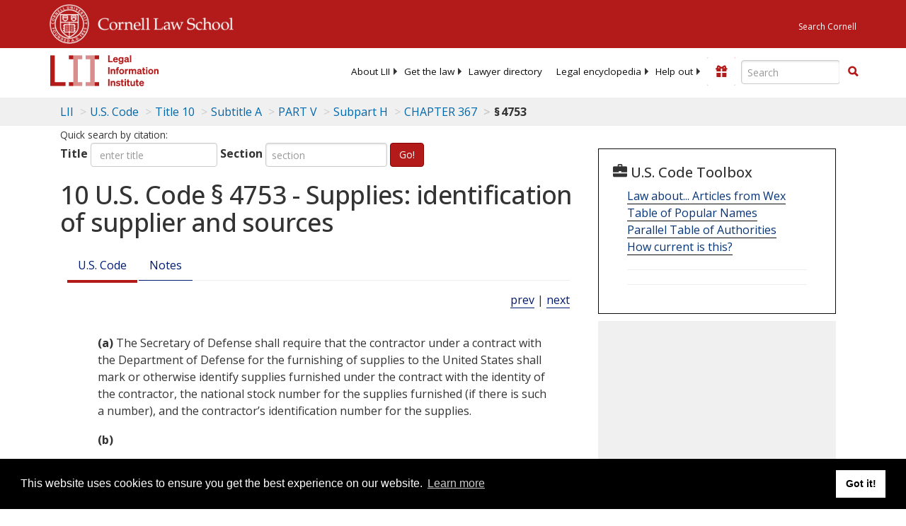

--- FILE ---
content_type: text/html; charset=utf-8
request_url: https://www.law.cornell.edu/uscode/text/10/4753
body_size: 10583
content:
<!DOCTYPE html>
<html lang="en">

<head>
	<!-- Global site tag (gtag.js) - Google Analytics -->
	<script async src="https://www.googletagmanager.com/gtag/js?id=UA-1734385-15"></script>
	<script>
		window.dataLayer = window.dataLayer || [];
		function gtag() { dataLayer.push(arguments); }
		gtag('js', new Date());

		gtag('config', 'UA-1734385-15');
	</script>
	<!-- Google tag (gtag.js) -->
	<script async src="https://www.googletagmanager.com/gtag/js?id=G-PDVVHXRDE6"></script>
	<script>
		window.dataLayer = window.dataLayer || [];
		function gtag() { dataLayer.push(arguments); }
		gtag('js', new Date());

		gtag('config', 'G-PDVVHXRDE6');
	</script>

	<meta charset="utf-8" />
	<meta name="version" content="v10.20.1" />
	<meta name="viewport" content="width=device-width, initial-scale=1.0">
	<link rel="shortcut icon" href="https://www.law.cornell.edu/sites/www.law.cornell.edu/files/favicon_0.ico"
		type="image/vnd.microsoft.icon" />
	<link rel="canonical" href="https://www.law.cornell.edu/uscode/text/10/4753">

	<meta property="og:site_name" content="LII / Legal Information Institute" />
	<meta property="og:type" content="website" />
	<meta property="og:url" content="https://www.law.cornell.edu/uscode/text/10/4753" />
	<meta property="og:title" content="10 U.S. Code &sect; 4753 - Supplies: identification of supplier and sources" />
	<meta property="og:image" content="https://www.law.cornell.edu/images/liibracketlogo.gif" />
	
	<meta name="twitter:card" content="US Code - Title 10 > Subtitle A > PART V > Subpart H > CHAPTER 367 > § 4753" />
	<meta name="twitter:site" content="@LIICornell" />
	<meta name="twitter:url" content="https://www.law.cornell.edu/uscode/text/10/4753" />
	<meta name="twitter:title" content="10 U.S. Code &sect; 4753 - Supplies: identification of supplier and sources" />
	<meta name="twitter:image" content="https://www.law.cornell.edu/images/liibracketlogo.gif" />
	<meta name="dcterms.title" content="10 U.S. Code &sect; 4753 - Supplies: identification of supplier and sources" />


	<title>10 U.S. Code &sect; 4753 - Supplies: identification of supplier and sources | U.S. Code | US Law | LII / Legal Information Institute</title>
	

	<!-- schema.org metadata -->
	<script type="application/ld+json">
		{"@context": "http://schema.org", "@graph": [{"@type": "BreadcrumbList", "itemListElement": [{"@type": "ListItem", "position": 1, "item": {"@id": "https://www.law.cornell.edu", "name": "LII"}}, {"@type": "ListItem", "position": 2, "item": {"@id": "https://www.law.cornell.edu/uscode/text", "name": "U.S. Code"}}, {"@type": "ListItem", "position": 3, "item": {"@id": "https://www.law.cornell.edu/uscode/text/10", "name": "Title 10"}}, {"@type": "ListItem", "position": 4, "item": {"@id": "https://www.law.cornell.edu/uscode/text/10/subtitle-A", "name": "Subtitle A"}}, {"@type": "ListItem", "position": 5, "item": {"@id": "https://www.law.cornell.edu/uscode/text/10/subtitle-A/part-V", "name": "PART V"}}, {"@type": "ListItem", "position": 6, "item": {"@id": "https://www.law.cornell.edu/uscode/text/10/subtitle-A/part-V/subpart-H", "name": "Subpart H"}}, {"@type": "ListItem", "position": 7, "item": {"@id": "https://www.law.cornell.edu/uscode/text/10/subtitle-A/part-V/subpart-H/chapter-367", "name": "CHAPTER 367"}}, {"@type": "ListItem", "position": 8, "item": {"@id": "https://www.law.cornell.edu/uscode/text/10/4753", "name": "\u00a7\u202f4753"}}]}, {"@type": "WebSite", "url": "https://www.law.cornell.edu/uscode/text/10/4753", "name": "\u00a7\u202f4753", "author": {"@type": "Organization", "name": "Office of the Law Revision Counsel", "url": "http://uscode.house.gov/about_office.xhtml"}, "description": "US Code - Title 10 > Subtitle A > PART V > Subpart H > CHAPTER 367 > \u00a7\u202f4753", "publisher": {"@type": "Organization", "name": "LII / Legal Information Institute", "url": "https://www.law.cornell.edu"}}]}
	</script>
	<!-- /schema.org -->

	<!-- API url -->
	<script>
		SEARCH_URL = 'https://api.law.cornell.edu/lii/search';
	</script>

	<script src="/js/jquery-3.6.1.min.js"></script>
	<script src="/js/js.cookie.min.js"></script>
	<script src="/js/bootstrap.min.js"></script>
	<link rel="stylesheet" href="/fonts/open-sans.css">

	
	<link rel="stylesheet" type="text/css" href="/staticsite_styles/lii_stylenator_v48.min.css" />
	 

	

	<!-- include adcode -->
	<script type='text/javascript'>
		!function (a) { var b = /iPhone/i, c = /iPod/i, d = /iPad/i, e = /(?=.*\bAndroid\b)(?=.*\bMobile\b)/i, f = /Android/i, g = /(?=.*\bAndroid\b)(?=.*\bSD4930UR\b)/i, h = /(?=.*\bAndroid\b)(?=.*\b(?:KFOT|KFTT|KFJWI|KFJWA|KFSOWI|KFTHWI|KFTHWA|KFAPWI|KFAPWA|KFARWI|KFASWI|KFSAWI|KFSAWA)\b)/i, i = /IEMobile/i, j = /(?=.*\bWindows\b)(?=.*\bARM\b)/i, k = /BlackBerry/i, l = /BB10/i, m = /Opera Mini/i, n = /(CriOS|Chrome)(?=.*\bMobile\b)/i, o = /(?=.*\bFirefox\b)(?=.*\bMobile\b)/i, p = new RegExp('(?:Nexus 7|BNTV250|Kindle Fire|Silk|GT-P1000)', 'i'), q = function (a, b) { return a.test(b) }, r = function (a) { var r = a || navigator.userAgent, s = r.split('[FBAN'); return 'undefined' != typeof s[1] && (r = s[0]), s = r.split('Twitter'), 'undefined' != typeof s[1] && (r = s[0]), this.apple = { phone: q(b, r), ipod: q(c, r), tablet: !q(b, r) && q(d, r), device: q(b, r) || q(c, r) || q(d, r) }, this.amazon = { phone: q(g, r), tablet: !q(g, r) && q(h, r), device: q(g, r) || q(h, r) }, this.android = { phone: q(g, r) || q(e, r), tablet: !q(g, r) && !q(e, r) && (q(h, r) || q(f, r)), device: q(g, r) || q(h, r) || q(e, r) || q(f, r) }, this.windows = { phone: q(i, r), tablet: q(j, r), device: q(i, r) || q(j, r) }, this.other = { blackberry: q(k, r), blackberry10: q(l, r), opera: q(m, r), firefox: q(o, r), chrome: q(n, r), device: q(k, r) || q(l, r) || q(m, r) || q(o, r) || q(n, r) }, this.seven_inch = q(p, r), this.any = this.apple.device || this.android.device || this.windows.device || this.other.device || this.seven_inch, this.phone = this.apple.phone || this.android.phone || this.windows.phone, this.tablet = this.apple.tablet || this.android.tablet || this.windows.tablet, 'undefined' == typeof window ? this : void 0 }, s = function () { var a = new r; return a.Class = r, a }; 'undefined' != typeof module && module.exports && 'undefined' == typeof window ? module.exports = r : 'undefined' != typeof module && module.exports && 'undefined' != typeof window ? module.exports = s() : 'function' == typeof define && define.amd ? define('isMobile', [], a.isMobile = s()) : a.isMobile = s() }(this);
	</script>

	<!-- mobile: vignettes and page-level -->
	<script async src='//pagead2.googlesyndication.com/pagead/js/adsbygoogle.js'>
	</script>
	<script>
		(adsbygoogle = window.adsbygoogle || []).push({
			google_ad_client: 'ca-pub-6351434937294517',
			enable_page_level_ads: true,

		});
	</script>

	<!-- adsense -->
	<script type='text/javascript'>
		var googletag = googletag || {};
		googletag.cmd = googletag.cmd || [];
		(function () {
			var gads = document.createElement('script');
			gads.async = true;
			gads.type = 'text/javascript';
			var useSSL = 'https:' == document.location.protocol;
			gads.src = (useSSL ? 'https:' : 'http:') +
				'//www.googletagservices.com/tag/js/gpt.js';
			var node = document.getElementsByTagName('script')[0];
			node.parentNode.insertBefore(gads, node);
		})();
	</script>

	<script type='text/javascript'>
		function makeDefs() {
			var width = window.innerWidth || document.documentElement.clientWidth;
			if (width >= 1200) {
				var topsize = '[336,280]';
				var midsize = '[[1,1],[336,280]]';
				var bottomsize = '[[2,1],[728,90]]';
				var sponsorcaptionsize = '[[3,1],[336,15]]';
			}
			else if ((width >= 992) && (width < 1199)) {
				var topsize = '[336,280]';
				var midsize = '[[1,1],[336,280]]';
				var bottomsize = '[[2,1],[468,60]]';
				var sponsorcaptionsize = '[[3,1],[336,15]]';
			}
			else if ((width >= 768) && (width < 992)) {
				var topsize = '[300,250]';
				var midsize = '[[1,1],[300,250]]';
				var bottomsize = '[[2,1],[320,100],[320,50]]';
				var sponsorcaptionsize = '[[3,1],[300,15]]';
			}
			else if ((width >= 576) && (width < 768)) {
				var topsize = '[180,150]';
				var midsize = '[[1,1],[180,150]]';
				var bottomsize = '[[2,1],[320,100],[320,50]]';
				var sponsorcaptionsize = '[[3,1],[180,15]]';
			}
			else if ((width >= 360) && (width < 576)) {
				var topsize = '[336,280]';
				var midsize = '[[1,1],[336,280]]';
				var bottomsize = '[[2,1],[468,60]]';
				var sponsorcaptionsize = '[[3,1],[336,15]]';
			}
			else {
				var topsize = '[300,250]';
				var midsize = '[[1,1],[300,250]]';
				var bottomsize = '[[2,1],[300,250],[320,100],[320,50]]';
				var sponsorcaptionsize = '[[3,1],[300,15]]';
			}

			var topdefp1 = 'googletag.defineSlot(';
			var topdefp2 = "'/1519273/USC_ROC_TopRight_300x250', ".concat(topsize, ',');
			var topdef = topdefp1.concat(topdefp2, '\'', 'div-gpt-ad-top', '\'', ').addService(googletag.pubads());   ');

			var middefp1 = 'googletag.defineSlot(';
			var middefp2 = "'/1519273/USC_ROC_MidRight_300x250', ".concat(midsize, ',');
			var middef = middefp1.concat(middefp2, '\'', 'div-gpt-ad-middle', '\'', ').addService(googletag.pubads());   ');

			var bottomdefp1 = 'googletag.defineSlot(';
			var bottomdefp2 = "'/1519273/USC_ROC_Footer_728x90', ".concat(bottomsize, ',');
			var bottomdef = bottomdefp1.concat(bottomdefp2, '\'', 'div-gpt-ad-bottom', '\'', ').addService(googletag.pubads());   ');

			var sponsorcaptiondefp1 = 'googletag.defineSlot(';
			var sponsorcaptiondefp2 = "'/1519273/USC_ROC_SponsorCaption', ".concat(sponsorcaptionsize, ',');
			var sponsorcaptiondef = sponsorcaptiondefp1.concat(sponsorcaptiondefp2, '\'', 'div-gpt-ad-sponsorcaption', '\'', ').addService(googletag.pubads());   ');

			var defs = topdef + middef + bottomdef + sponsorcaptiondef
			return defs;

		};



		googletag.cmd.push(function () {
			{
				mydefs = makeDefs();
				eval(mydefs);
			};

			googletag.pubads().enableSingleRequest();
			googletag.enableServices();
		});
			//-->
	</script>
	<!-- /adsense -->
	<!-- /include adcode -->

</head>



<body>
	

	
<div id="liisurveymodal" class="modal fade bs-example-modal-lg" tabindex="-1" role="dialog" aria-labelledby="liisurveymodal" aria-hidden="true">
    <div class="modal-dialog modal-lg">
        <div class="modal-content">
                <div class="modal-title-box">Please help us improve our site!</div>	
            <div class="modal-header">
                <button type="button" class="close" onclick="snooze_survey()" data-dismiss="modal">&times;</button>
            </div>			
            <div class="modal-body">	  
                <iframe title="Survey Frame" class="survey-content" id="iframeHolder"></iframe>
            </div>		
            <div class="modal-footer">
                <a href="#" class="btn btn-primary" class="close" data-dismiss="modal" onclick="snooze_survey()">No thank you</a>
            </div>
        </div>
    </div>
</div>


	<header id="conannav" class="navbar navbar-fixed-top active">
		<a href="#content" class="skip">Skip to main content</a>

		<div id="cu-identity">
			<div class="container-fluid">
				<a href="https://www.cornell.edu" id="insignialink" title="Cornell University">
					<img class="img-responsive"
						src="https://www.law.cornell.edu/sites/all/themes/liizenboot/images/insignia.gif"
						alt="Cornell University insignia" />
				</a>
				<a href="https://www.lawschool.cornell.edu/" id="clslink" title="Cornell Law School">Cornell Law
					School</a>
				<a href="https://www.cornell.edu/search/" id="cusearch" title="Search Cornell University">Search
					Cornell</a>
			</div>
		</div>

		<div id="lii-identity" class="col-12 identity-header">
			<div id="liiheader" class="container-fluid">
				<nav id="liiallnav" class="navbar" aria-label="Main">
					<div id="liibanner" class="navbar-header">
						<button type="button" class="navbar-toggle" data-toggle="collapse" data-target="#liinav"
							href="#liinav">
							<span class="sr-only">Toggle navigation</span>
							<span class="icon-bar"></span>
							<span class="icon-bar"></span>
							<span class="icon-bar"></span>
						</button>
						<div id="liilogodiv">
							<a id="liilogo" class="navbar-brand" href="/" aria-label="lii logo"></a>
						</div>
						<div class="navbar-right" id="liinavbarstuff">
							
							<button id="survey" class="btn btn-primary icon-pencil icon-white"
								style="display: none; margin-bottom: 10px; margin-top:-20px; height: 42px">Please help
								us improve our site!</button>

							<div id="liidonatewrap">
								<a id="liidonate" class="navbar-link mdblueinv" href="/donate"
									aria-label="Donate to LII">
									<span class="glyphicon glyphicon-gift"></span>
									<span class="gltxt">Support Us!</span>
								</a>
							</div>

							<div id="liisearchlinkwrap">
								<a id="liisearchlink" href="#" class="navbar-link cured" aria-label="Search LII">
									<span class="glyphicon glyphicon-search"></span>
									<span class="gltxt">Search</span>
								</a>
							</div>

							<div id="liisearch" href="#">
								<div class="input-group" id="adv-search" role="search">
									<input label="Enter the terms you wish to search for." placeholder="Search"
										class="form-control form-text" type="text" id="edit-keys" name="keys" value=""
										list="autocomplete_list" aria-label="Enter search terms text box">
									<datalist id="autocomplete_list">
									</datalist>
									<div class="input-group-btn">
										<div class="btn-group" role="group" aria-label="Filter and search buttons">
											<button type="button" class="btn btn-primary" onclick="findNowClickEvent()"
												aria-label="Find now"><span class="glyphicon glyphicon-search"
													aria-hidden="true" role="button"></span></button>
										</div>
									</div>
								</div>
							</div>
						</div>

						<div id="liinav" class="collapse navbar-collapse">
							<ul id="liiheadernav" class="nav navbar-nav" role="menubar" aria-hidden="false">
								<li role="menuitem" aria-haspopup="true" class="menu-item dropdown dropdown-submenu">
									<a href="/lii/about/about_lii" class="dropdown-toggle" data-toggle="dropdown"
										aria-expanded="false">About
										LII</a>
									<ul role="menu" aria-hidden="true" class="dropdown-menu sub-menu">
										<li role="menuitem">
											<a href="/lii/about/who_we_are">Who We Are</a>
										</li>
										<li role="menuitem">
											<a href="/lii/about/what_we_do">What We Do</a>
										</li>
										<li role="menuitem">
											<a href="/lii/about/who_pays_for_this">Who Pays For This</a>
										</li>
										<li role="menuitem">
											<a href="/lii/about/contact_us">Contact Us</a>
										</li>
									</ul>
								</li>
								<li role="menuitem" aria-haspopup="true" class="menu-item dropdown dropdown-submenu">
									<a href="/lii/get_the_law" class="dropdown-toggle" data-toggle="dropdown"
										aria-expanded="false">Get the
										law</a>
									<ul role="menu" aria-hidden="true" class="dropdown-menu sub-menu">
										<li role="menuitem">
											<a title="U.S. Constitution" href="/constitution">Constitution</a>
										</li>
										<li role="menuitem">
											<a title="Supreme Court" href="/supremecourt/text/home">Supreme Court</a>
										</li>
										<li role="menuitem">
											<a title="U.S. Code" href="/uscode/text">U.S. Code</a>
										</li>
										<li role="menuitem">
											<a title="C.F.R." href="/cfr/text">CFR</a>
										</li>
										<li role="menuitem" aria-haspopup="true"
											class="menu-item dropdown dropdown-submenu">
											<a title="Federal Rules" href="/rules" class="dropdown-toggle"
												data-toggle="dropdown" aria-expanded="false">Federal Rules</a>
											<ul role="menu" aria-hidden="true" class="dropdown-menu submenu-menu">
												<li role="menuitem">
													<a href="/rules/frap">Federal Rules of Appellate Procedure</a>
												</li>
												<li role="menuitem">
													<a href="/rules/frcp">Federal Rules of Civil Procedure</a>
												</li>
												<li role="menuitem">
													<a href="/rules/frcrmp">Federal Rules of Criminal Procedure</a>
												</li>
												<li role="menuitem">
													<a href="/rules/fre">Federal Rules of Evidence</a>
												</li>
												<li role="menuitem">
													<a href="/rules/frbp">Federal Rules of Bankruptcy Procedure</a>
												</li>
											</ul>
										</li>
										<li role="menuitem">
											<a title="U.C.C." href="/ucc">U.C.C.</a>
										</li>
										<li aria-haspopup="true" class="menu-item dropdown dropdown-submenu">
											<a title="Law by jurisdiction" href="#" class="dropdown-toggle"
												data-toggle="dropdown" aria-expanded="false">Law by jurisdiction</a>
											<ul role="menu" class="dropdown-menu submenu-menu">
												<li role="menuitem">
													<a href="/states">State law</a>
												</li>
												<li role="menuitem">
													<a href="/uniform">Uniform laws</a>
												</li>
												<li role="menuitem">
													<a href="/federal">Federal law</a>
												</li>
												<li role="menuitem">
													<a href="/world">World law</a>
												</li>
											</ul>
										</li>
									</ul>
								</li>
								<li role="menuitem">
									<a href="https://lawyers.law.cornell.edu/">Lawyer directory</a>
								</li>
								<li role="menuitem" class="menu-item dropdown dropdown-submenu">
									<a href="/wex" class="dropdown-toggle" data-toggle="dropdown"
										aria-expanded="false">Legal encyclopedia</a>
									<ul role="menu" class="dropdown-menu sub-menu">
										<li role="menuitem">
											<a href="/wex/category/business_law">Business law</a>
										</li>
										<li role="menuitem">
											<a href="/wex/category/constitutional_law">Constitutional law</a>
										</li>
										<li role="menuitem">
											<a href="/wex/category/criminal_law_and_procedure">Criminal law</a>
										</li>
										<li role="menuitem">
											<a href="/wex/category/family_law">Family law</a>
										</li>
										<li role="menuitem">
											<a href="/wex/category/employment_law">Employment law</a>
										</li>
										<li role="menuitem">
											<a href="/wex/category/money_and_financial_problems">Money and Finances</a>
										</li>

										<li role="menuitem">
											<a href="/wex/wex_articles">More...</a>
										</li>
									</ul>
								</li>
								<li role="menuitem" class="menu-item dropdown dropdown-submenu">
									<a href="/lii/help_out" class="dropdown-toggle" data-toggle="dropdown"
										aria-expanded="false">Help out</a>
									<ul role="menu" class="dropdown-menu sub-menu">
										<li role="menuitem" aria-hidden="true">
											<a href="/donate">Give</a>
										</li>
										<li role="menuitem" aria-hidden="true">
											<a href="/lii/help_out/sponsor">Sponsor</a>
										</li>
										<li role="menuitem">
											<a href="/lii/help_out/advertise">Advertise</a>
										</li>
										<li role="menuitem">
											<a href="/lii/help_out/create">Create</a>
										</li>
										<li role="menuitem">
											<a href="/lii/help_out/promote">Promote</a>
										</li>
										<li role="menuitem">
											<a href="/lii/help_out/join_directory">Join Lawyer Directory</a>
										</li>
									</ul>
								</li>
							</ul>
							<ul id="liinavsoc" class="nav navbar-nav navbar-right">
								<li>
									
									<div class="addthis_horizontal_follow_toolbox"></div>
								</li>
							</ul>
						</div>
					</div>
					
				</nav>
			</div>
		</div>
		
		
	</header>
	<br><br>
	
	<div id="breadcrumb" class="container-fluid">
		<div class="row">
			<div class="navbar-header">
				<nav aria-label="breadcrumb" class="bc-icons-2">
					<ol class="breadcrumb">
						
						
						
						<li class="breadcrumb-item"><a href="/">LII</a></li>
						
						 
						
						<li class="breadcrumb-item" aria-label="U.S. Code table of contents"><a
								href="/uscode/text">U.S. Code</a></li>
						
						 
						
						<li class="breadcrumb-item"><a href="/uscode/text/10">Title 10</a></li>
						
						 
						
						<li class="breadcrumb-item"><a href="/uscode/text/10/subtitle-A">Subtitle A</a></li>
						
						 
						
						<li class="breadcrumb-item"><a href="/uscode/text/10/subtitle-A/part-V">PART V</a></li>
						
						 
						
						<li class="breadcrumb-item"><a href="/uscode/text/10/subtitle-A/part-V/subpart-H">Subpart H</a></li>
						
						 
						
						<li class="breadcrumb-item"><a href="/uscode/text/10/subtitle-A/part-V/subpart-H/chapter-367">CHAPTER 367</a></li>
						
						 
						
						<li class="breadcrumb-item breadcrumb-last">§ 4753</li>
						
						 
					</ol>
				</nav>
			</div>
		</div>
	</div>
	

	<main id="main" class="container-fluid">
		<div id="content" class="col-sm-8">
			<div class="pagewrapper">
				<div class="container-fluid">
					<div class="row">
						
						<div title="Definitions Frame"></div>
						
<small id="titleHelp" class="form-text">Quick search by citation:</small>
<form class="form-inline">
    <div class="form-group mb-2">
        <label for="titleinput">Title</label>
        <input type="number" name="quicksearch" class="form-control" id="titleinput" aria-describedby="titleHelp" placeholder="enter title"
            title="US Code Title number" type="number" value="">
    </div>
    <div class="form-group mx-sm-3 mb-2">
        <label for="sectioninput">Section</label>
        <input type="text" name="quicksearch" class="form-control" id="sectioninput" pattern="[A-Za-z0-9]+" placeholder="section"
            title="US Code Section number" value="">
    </div>
    <button id="RedirectUSC" type="submit" class="btn btn-primary">Go!</button>
</form>

						
						
						<h1 class="title" id="page_title"> 10 U.S. Code § 4753 - Supplies: identification of supplier and sources </h1>
<div class="tabbable-panel">
<div class="tabbable-line">
<ul class="nav nav-tabs ">
<li class="active">
<a data-toggle="tab" href="#tab_default_1">
                        U.S. Code </a>
</li>
<li>
<a data-toggle="tab" href="#tab_default_2">
                        Notes </a>
</li>
</ul>
<div class="tab-content">
<div id="prevnext">
<a href="/uscode/text/10/4752" title=" Remission of liquidated damages">prev</a> | <a href="/uscode/text/10/4754" title=" Management of purchase cards">next</a>
</div>
<div class="tab-pane active" id="tab_default_1">
<!-- 'text' content area -->
<text><div class="text">
<div class="section">
<div class="subsection indent0"><a name="a"></a><span class="num" value="a">(a)</span>
<div class="content"> The <span link="https://liicornell.org/liifedent/dod_osd_secretary_of_defense" occur="1" src="named_federal_agencies">Secretary of Defense</span> shall require that the contractor under a contract with the <span link="https://liicornell.org/liifedent/department_of_defense" occur="1" src="named_federal_agencies">Department of Defense</span> for the furnishing of supplies to the United States shall mark or otherwise identify supplies furnished under the contract with the identity of the contractor, the national stock number for the supplies furnished (if there is such a number), and the contractor’s identification number for the supplies.</div>
</div>
<div class="subsection indent0"><a name="b"></a><span class="num" value="b">(b)</span>
<div class="paragraph indent0"><a name="b_1"></a><span class="num" value="1">(1)</span><span class="chapeau"> The <span link="https://liicornell.org/liifedent/dod_osd_secretary_of_defense" occur="2" src="named_federal_agencies">Secretary of Defense</span> shall prescribe regulations requiring that, whenever practicable, each contract requiring the delivery of supplies (other than a contract described in paragraph (2)) shall require that the contractor identify—</span>
<div class="subparagraph indent1"><a name="b_1_A"></a><span class="num" value="A">(A)</span>
<div class="content"> the actual manufacturer or producer of the item or of all sources of supply of the contractor for that item;</div>
</div>
<div class="subparagraph indent1"><a name="b_1_B"></a><span class="num" value="B">(B)</span>
<div class="content"> the national stock number of the item (if there is such a number) and the identification number of the actual manufacturer or producer of the item or of each source of supply of the contractor for the item; and</div>
</div>
<div class="subparagraph indent1"><a name="b_1_C"></a><span class="num" value="C">(C)</span>
<div class="content"> the source of any technical data delivered under the contract.</div>
</div>
</div>
<div class="paragraph indent0"><a name="b_2"></a><span class="num" value="2">(2)</span>
<div class="content"> The regulations prescribed pursuant to paragraph (1) do not apply to a contract that requires the delivery of supplies that are commercial products (as defined in <a href="/uscode/text/41/103">section 103 of title 41</a>).</div>
</div>
<div class="paragraph indent0"><a name="b_3"></a><span class="num" value="3">(3)</span>
<div class="content"> The regulations prescribed pursuant to paragraph (1) do not apply to a contract for an amount not greater than the <a aria-label="Definitions - simplified acquisition threshold" class="colorbox-load definedterm" href="/definitions/uscode.php?width=840&amp;height=800&amp;iframe=true&amp;def_id=10-USC-1281386704-181989233&amp;term_occur=999&amp;term_src=title:10:subtitle:A:part:V:subpart:H:chapter:367:section:4753">simplified acquisition threshold</a> (as defined in <a href="/uscode/text/41/134">section 134 of title 41</a>).</div>
</div>
</div>
<div class="subsection indent0"><a name="c"></a><span class="num" value="c">(c)</span>
<div class="content"> Identification of supplies and technical data under this section shall be made in the manner and with respect to the supplies prescribed by the <span link="https://liicornell.org/liifedent/dod_osd_secretary_of_defense" occur="3" src="named_federal_agencies">Secretary of Defense</span>.</div>
</div>
<div class="sourceCredit">(Aug. 10, 1956, ch. 1041, <a href="/rio/citation/70A_Stat._137">70A Stat. 137</a>, § 2384; <a href="/rio/citation/Pub._L._98-525">Pub. L. 98–525, title XII, § 1231(a)</a>, <span class="date" date="1984-10-19">Oct. 19, 1984</span>, <a href="/rio/citation/98_Stat._2599">98 Stat. 2599</a>; <a href="/rio/citation/Pub._L._99-500">Pub. L. 99–500, § 101(c) [title X, § 928(a)]</a>, <span class="date" date="1986-10-18">Oct. 18, 1986</span>, <a href="/rio/citation/100_Stat._1783-82">100 Stat. 1783–82</a>, 1783–156, and <a href="/rio/citation/Pub._L._99-591">Pub. L. 99–591, § 101(c) [title X, § 928(a)]</a>, <span class="date" date="1986-10-30">Oct. 30, 1986</span>, <a href="/rio/citation/100_Stat._3341-82">100 Stat. 3341–82</a>, 3341–156; <a href="/rio/citation/Pub._L._99-661">Pub. L. 99–661, div. A, title IX</a>, formerly title IV, § 928(a), <span class="date" date="1986-11-14">Nov. 14, 1986</span>, <a href="/rio/citation/100_Stat._3936">100 Stat. 3936</a>, renumbered title IX, <a href="/rio/citation/Pub._L._100-26">Pub. L. 100–26, § 3(5)</a>, <span class="date" date="1987-04-21">Apr. 21, 1987</span>, <a href="/rio/citation/101_Stat._273">101 Stat. 273</a>; <a href="/rio/citation/Pub._L._103-355">Pub. L. 103–355, title IV, § 4102(d)</a>, title VIII, § 8105(b), <span class="date" date="1994-10-13">Oct. 13, 1994</span>, <a href="/rio/citation/108_Stat._3340">108 Stat. 3340</a>, 3392; <a href="/rio/citation/Pub._L._104-106">Pub. L. 104–106, div. D, title XLIII, § 4321(b)(12)</a>, <span class="date" date="1996-02-10">Feb. 10, 1996</span>, <a href="/rio/citation/110_Stat._672">110 Stat. 672</a>; <a href="/rio/citation/Pub._L._111-350">Pub. L. 111–350, § 5(b)(23)</a>, <span class="date" date="2011-01-04">Jan. 4, 2011</span>, <a href="/rio/citation/124_Stat._3844">124 Stat. 3844</a>; <a href="/rio/citation/Pub._L._115-232">Pub. L. 115–232, div. A, title VIII, § 836(e)(2)</a>, <span class="date" date="2018-08-13">Aug. 13, 2018</span>, <a href="/rio/citation/132_Stat._1869">132 Stat. 1869</a>; renumbered § 4753, <a href="/rio/citation/Pub._L._116-283">Pub. L. 116–283, div. A, title XVIII, § 1864(b)</a>, <span class="date" date="2021-01-01">Jan. 1, 2021</span>, <a href="/rio/citation/134_Stat._4279">134 Stat. 4279</a>.)</div>
</div>
</div></text>
</div>
<div class="tab-pane" id="tab_default_2">
<!-- 'notes' content area -->
<notes><div class="notes">
</div><div class="notes">
<div class="note" topic="historicalAndRevision">
<div class="table-responsive">
<table aria-labelledby="table_1_section_4753_notes_th" class="HNR">
<colgroup>
<col/>
<col/>
<col/>
</colgroup>
<thead>
<tr class="title" id="table_1_section_4753_notes_th">
<th colspan="3">
<p><span>Historical and Revision Notes</span></p>
</th>
</tr>
<tr class="header">
<th>
<p><em>Revised section</em></p>
</th>
<th>
<p><em>Source (U.S. Code)</em></p>
</th>
<th>
<p><em>Source (Statutes at Large)</em></p>
</th>
</tr>
</thead>
<tbody>
<tr>
<td>
<p class="leaders"><span>2384</span></p>
</td>
<td>
<p>10:1207.</p>
<p>34:583.</p>
</td>
<td>
<p>R.S. 3731.</p>
</td>
</tr>
</tbody>
</table>
</div>
<p>The words “Each contractor” are substituted for the words “Every person”. The word “his” is substituted for the words “the name of the contractor furnishing such supplies”. The words “of any kind” and “and distinguish [distinguished]” are omitted as surplusage. The word “may” is substituted for the word “shall”.</p>
</div>
<div class="note" topic="editorialNotes"><span class="heading centered"><strong>Editorial Notes</strong></span></div>
<div class="note" topic="codification"><span class="heading centered smallCaps">Codification</span>
<p><a href="/rio/citation/Pub._L._99-591">Pub. L. 99–591</a> is a corrected version of <a href="/rio/citation/Pub._L._99-500">Pub. L. 99–500</a>.</p>
</div>
<div class="note" topic="amendments"><span class="heading centered smallCaps">Amendments</span>
<p>2021—<a href="/rio/citation/Pub._L._116-283">Pub. L. 116–283</a> renumbered <a href="/uscode/text/10/2384">section 2384 of this title</a> as this section.</p>
<p>2018—Subsec. (b)(2). <a href="/rio/citation/Pub._L._115-232">Pub. L. 115–232</a> substituted “commercial products” for “commercial items”.</p>
<p>2011—Subsec. (b)(2). <a href="/rio/citation/Pub._L._111-350">Pub. L. 111–350, § 5(b)(23)(A)</a>, substituted “<a href="/uscode/text/41/103">section 103 of title 41</a>)” for “section 4(12) of the <a href="/topn/office_of_federal_procurement_policy_act">Office of Federal Procurement Policy Act</a> (<a aria-label="41 U.S.C. 403(12)" href="https://www.law.cornell.edu/uscode/text/41/403#12">41 U.S.C. 403(12)</a>))”.</p>
<p>Subsec. (b)(3). <a href="/rio/citation/Pub._L._111-350">Pub. L. 111–350, § 5(b)(23)(B)</a>, substituted “<a href="/uscode/text/41/134">section 134 of title 41</a>)” for “section 4(11) of the <a href="/topn/office_of_federal_procurement_policy_act">Office of Federal Procurement Policy Act</a> (<a aria-label="41 U.S.C. 403(11)" href="https://www.law.cornell.edu/uscode/text/41/403#11">41 U.S.C. 403(11)</a>))”.</p>
<p>1996—Subsec. (b)(2). <a href="/rio/citation/Pub._L._104-106">Pub. L. 104–106, § 4321(b)(12)(A)</a>, substituted “items (as” for “items, as” and inserted a closing parenthesis after “403(12))”.</p>
<p>Subsec. (b)(3). <a href="/rio/citation/Pub._L._104-106">Pub. L. 104–106, § 4321(b)(12)(B)</a>, inserted a closing parenthesis after “403(11))”.</p>
<p>1994—Subsec. (b)(2). <a href="/rio/citation/Pub._L._103-355">Pub. L. 103–355, § 8105(b)</a>, amended par. (2) generally. Prior to amendment, par. (2) read as follows: “Paragraph (1) does not apply to a contract that requires the delivery of supplies that are commercial items sold in substantial quantities to the general public if the contract—</p>
<p>“(A) provides for the acquisition of such supplies by the <span link="https://liicornell.org/liifedent/department_of_defense" occur="2" src="named_federal_agencies">Department of Defense</span> at established catalog or market prices; or</p>
<p>“(B) is awarded through the use of competitive procedures.”</p>
<p>Subsec. (b)(3). <a href="/rio/citation/Pub._L._103-355">Pub. L. 103–355, § 4102(d)</a>, added par. (3).</p>
<p>1986—Subsec. (b). <a href="/rio/citation/Pub._L._99-500">Pub. L. 99–500</a>, <a href="/rio/citation/Pub._L._99-591">Pub. L. 99–591</a>, and <a href="/rio/citation/Pub._L._99-661">Pub. L. 99–661</a>, amended subsec. (b) identically, designating existing provision as par. (1), redesignating former pars. (1) to (3) as subpars. (A) to (C), respectively, and inserting in provision preceding subpar. (A) “(other than a contract described in paragraph (2))”, and adding par. (2).</p>
<p>1984—<a href="/rio/citation/Pub._L._98-525">Pub. L. 98–525</a> amended section generally, substituting “identification of supplier and sources” for “marking with name of contractor” in section catchline, and, in text, substituting provisions designated subsec. (a) and relating to the marking of supplies, providing the national stock number for the supplies furnished, and the contractor’s identification number for requirement that each contractor furnishing supplies to a military department mark the supplies with his name in the manner directed by the Secretary of the Department and prohibition of receipt of supplies unless so marked and adding subsecs. (b) and (c).</p>
</div>
<div class="note" topic="statutoryNotes"><span class="heading centered"><strong>Statutory Notes and Related Subsidiaries</strong></span></div>
<div class="note" topic="effectiveDateOfAmendment"><span class="heading centered smallCaps">Effective Date of 2021 Amendment</span>
<p>Amendment by <a href="/rio/citation/Pub._L._116-283">Pub. L. 116–283</a> effective <span class="date" date="2022-01-01">Jan. 1, 2022</span>, with additional provisions for delayed implementation and applicability of existing law, see <a href="/rio/citation/Pub._L._116-283">section 1801(d) of Pub. L. 116–283</a>, set out as a note preceding <a href="/uscode/text/10/3001">section 3001 of this title</a>.</p>
</div>
<div class="note" topic="effectiveDateOfAmendment"><span class="heading centered smallCaps">Effective Date of 2018 Amendment</span>
<p>Amendment by <a href="/rio/citation/Pub._L._115-232">Pub. L. 115–232</a> effective <span class="date" date="2020-01-01">Jan. 1, 2020</span>, subject to a savings provision, see <a href="/rio/citation/Pub._L._115-232">section 836(h) of Pub. L. 115–232</a>, set out as an Effective Date of 2018 Amendment; Savings Provision note under <a href="/uscode/text/6/453b">section 453b of Title 6</a>, Domestic Security.</p>
</div>
<div class="note" topic="effectiveDateOfAmendment"><span class="heading centered smallCaps">Effective Date of 1996 Amendment</span>
<p>For effective date and applicability of amendment by <a href="/rio/citation/Pub._L._104-106">Pub. L. 104–106</a>, see <a href="/rio/citation/Pub._L._104-106">section 4401 of Pub. L. 104–106</a>, set out as a note under <a href="/uscode/text/10/2220">section 2220 of this title</a>.</p>
</div>
<div class="note" topic="effectiveDateOfAmendment"><span class="heading centered smallCaps">Effective Date of 1994 Amendment</span>
<p>For effective date and applicability of amendment by <a href="/rio/citation/Pub._L._103-355">Pub. L. 103–355</a>, see <a href="/rio/citation/Pub._L._103-355">section 10001 of Pub. L. 103–355</a>, set out as a note under <a href="/uscode/text/10/8752">section 8752 of this title</a>.</p>
</div>
<div class="note" topic="effectiveDateOfAmendment"><span class="heading centered smallCaps">Effective Date of 1986 Amendment</span>
<p><a href="/rio/citation/Pub._L._99-500">Pub. L. 99–500, § 101(c) [title X, § 928(b)]</a>, <span class="date" date="1986-10-18">Oct. 18, 1986</span>, <a href="/rio/citation/100_Stat._1783-82">100 Stat. 1783–82</a>, 1783–156, <a href="/rio/citation/Pub._L._99-591">Pub. L. 99–591, § 101(c) [title X, § 928(b)]</a>, <span class="date" date="1986-10-30">Oct. 30, 1986</span>, <a href="/rio/citation/100_Stat._3341-82">100 Stat. 3341–82</a>, 3341–156, and <a href="/rio/citation/Pub._L._99-661">Pub. L. 99–661</a>, <a href="/rio/citation/Pub._L._99-661">Pub. L. 99–661, div. A, title IX</a>, formerly title IV, § 928(b), <span class="date" date="1986-11-14">Nov. 14, 1986</span>, <a href="/rio/citation/100_Stat._3936">100 Stat. 3936</a>, renumbered title IX, <a href="/rio/citation/Pub._L._100-26">Pub. L. 100–26, § 3(5)</a>, <span class="date" date="1987-04-21">Apr. 21, 1987</span>, <a href="/rio/citation/101_Stat._273">101 Stat. 273</a>, provided that: </p><div class="quotedContent" origin="/us/pl/100/26/s3/5">“The amendments made by subsection (a) [amending this section] shall apply with respect to contracts entered into after the end of the 180-day period beginning on the date of the enactment of this Act [<span class="date" date="1986-10-18">Oct. 18, 1986</span>].”</div>
</div>
<div class="note" topic="effectiveDateOfAmendment"><span class="heading centered smallCaps">Effective Date of 1984 Amendment</span>
<p><a href="/rio/citation/Pub._L._98-525">Pub. L. 98–525, title XII, § 1231(b)</a>, <span class="date" date="1984-10-19">Oct. 19, 1984</span>, <a href="/rio/citation/98_Stat._2600">98 Stat. 2600</a>, provided that: </p><div class="quotedContent" origin="/us/pl/98/525/tXII/s1231/b">“The amendment made by subsection (a) [amending this section] shall take effect at the end of the one-year period beginning on the date of the enactment of this Act [<span class="date" date="1984-10-19">Oct. 19, 1984</span>].”</div>
</div>
</div></notes>
</div>
</div>
</div>
</div>
						
						
					</div>
				</div>
			</div>
			

			<div id="page-bottom" aria-hidden="true">
				<div class="region region-bottom">
					<div id="block-liidfp-2" class="block block-liidfp first last odd">


						<div class="gfs">
							<div id="div-gpt-ad-bottom" data-google-query-id="CNH77Z7C7d8CFURLAQodp9oMpg">
								<script type="text/javascript">
									googletag.cmd.push(function () { googletag.display('div-gpt-ad-bottom'); });
								</script>
							</div>
						</div>
					</div>
				</div>
			</div>

		</div>



		<aside id="supersizeme" class="col-sm-4" aria-label="Sponsor Listings and Toolbox panel">
			
			<div class="block" id="toolbox">

				<h2 class="title toolbox"><span class="glyphicon glyphicon-briefcase"></span> U.S. Code Toolbox
				</h2>

				
<div class="clear-block wexlink">
    <a href="/wex/wex_articles">Law about... Articles from Wex</a>
</div>
<div id="topnlink" class="toolboxlink">
    <a href="/topn">Table of Popular Names</a>
</div>
<div id="ptoalink" class="toolboxlink">
    <a href="/ptoa">Parallel Table of Authorities</a>
</div>
<div id="updatelink" class="toolboxlink">
    <a href=/uscode/about/how-current>How
        current is this?</a>
</div>


				
				<div class="socSep">
					<hr />
				</div>

				<div class="addthis_sharing_toolbox"></div>

				<div class="socSep">
					<hr />
				</div>

				<script type="text/javascript">
					var addthis_config = {
						data_track_addressbar: false,
						data_track_clickback: true,
						publid: 'liiadverts',
						ui_tabindex: 0,
						ui_508_compliant: true
					};
					var addthis_share = {
						url_transforms: {
							shorten: {
								twitter: 'bitly'
							}
						},
						shorteners: {
							bitly: {
								login: 'liicornell',
								apiKey: 'R_75b99d95e1c3033c4dbea23ce04bf5d3'
							}
						},
						passthrough: {
							twitter: {
								via: 'LIICornell'
							}
						}
					};
				</script>

				<script type="text/javascript" src="https://s7.addthis.com/js/300/addthis_widget.js#pubid=liiadverts"
					async="async"></script>

				

			</div>
			

			<div class="block" aria-hidden="true">
				<div class="gfs">
					<div id='div-gpt-ad-top'>
						<script type='text/javascript'>
							googletag.cmd.push(function () { googletag.display('div-gpt-ad-top'); });
						</script>
					</div>
				</div>

			</div>

			<div class="block" aria-hidden="true">
				<div class="gfs">
					<div id='div-gpt-ad-middle'>
						<script type='text/javascript'>
							googletag.cmd.push(function () { googletag.display('div-gpt-ad-middle'); });
						</script>
					</div>
				</div>

			</div>

			
			<div id="block-lii-justia-find-lawyers-sidebar" class="block block-lii last even">
				<div id="block-lii-justia-lawyers" class="block block-lii last even">
					<div class="sidebar">
						<div class="results-sponsored">
							<div data-directive="j-find-a-lawyer" data-crosslink="seemorelawyers"
								data-domain="lawyers.law.cornell.edu">
							</div>
						</div>
					</div>
				</div>
			</div>
			

		</aside>


	</main>

	<footer id="liifooter" class="container-fluid">
		<ul id="liifooternav" class="nav navbar-nav">
			<li class="first">
				<a href="/lii/about/accessibility" class="nav">Accessibility</a>
			</li>
			<li class="first">
				<a href="/lii/about/about_lii" class="nav">About LII</a>
			</li>
			<li>
				<a href="/lii/about/contact_us" class="nav">Contact us</a>
			</li>
			<li>
				<a href="/lii/help_out/sponsor">Advertise here</a>
			</li>
			<li>
				<a href="/lii/help" class="nav">Help</a>
			</li>
			<li>
				<a href="/lii/terms/documentation" class="nav">Terms of use</a>
			</li>
			<li class="last">
				<a href="/lii/terms/privacy_policy" class="nav">Privacy</a>
			</li>
		</ul>
		<ul class="nav navbar-nav navbar-right">
			<li>
				<a href="/" title="LII home page">
					<img width="62" height="43"
						src="https://www.law.cornell.edu/sites/all/themes/liizenboot/images/LII_logo_footer.gif"
						alt="LII logo">
				</a>
			</li>
		</ul>
	</footer>

	<script>
		jQuery(document).ready(function () {
			jQuery("#liisearchlink").click(function () {
				jQuery("#liisearch").toggle('slide');
				jQuery("#liinavbarstuff").toggleClass('searchboxslid');
			});
		});

		jQuery(document).ready(function () {
			jQuery('[data-toggle="tooltip"]').each(function () {
				var $elem = jQuery(this);
				$elem.tooltip({
					html: true,
					container: $elem,
					delay: { hide: 400 }
				});
			});
		});
	</script>

	
	<script type="text/javascript" src="/staticsite_scripts/htmldiff.js"> </script>
	 
	<script type="text/javascript" src="/staticsite_scripts/lii_scriptinator.min.js"> </script>
	 
	
	<script>
		window.addEventListener("load", function () {
			window.cookieconsent.initialise(
				{
					"palette": {
						"popup": {
							"background": "#000"
						}, "button": {
							"background": "#f1d600"
						}
					}
				})
		});
	</script>
	

</body>
</html>

--- FILE ---
content_type: text/html; charset=utf-8
request_url: https://www.law.cornell.edu/uscode/text/10/4753
body_size: 10582
content:
<!DOCTYPE html>
<html lang="en">

<head>
	<!-- Global site tag (gtag.js) - Google Analytics -->
	<script async src="https://www.googletagmanager.com/gtag/js?id=UA-1734385-15"></script>
	<script>
		window.dataLayer = window.dataLayer || [];
		function gtag() { dataLayer.push(arguments); }
		gtag('js', new Date());

		gtag('config', 'UA-1734385-15');
	</script>
	<!-- Google tag (gtag.js) -->
	<script async src="https://www.googletagmanager.com/gtag/js?id=G-PDVVHXRDE6"></script>
	<script>
		window.dataLayer = window.dataLayer || [];
		function gtag() { dataLayer.push(arguments); }
		gtag('js', new Date());

		gtag('config', 'G-PDVVHXRDE6');
	</script>

	<meta charset="utf-8" />
	<meta name="version" content="v10.20.1" />
	<meta name="viewport" content="width=device-width, initial-scale=1.0">
	<link rel="shortcut icon" href="https://www.law.cornell.edu/sites/www.law.cornell.edu/files/favicon_0.ico"
		type="image/vnd.microsoft.icon" />
	<link rel="canonical" href="https://www.law.cornell.edu/uscode/text/10/4753">

	<meta property="og:site_name" content="LII / Legal Information Institute" />
	<meta property="og:type" content="website" />
	<meta property="og:url" content="https://www.law.cornell.edu/uscode/text/10/4753" />
	<meta property="og:title" content="10 U.S. Code &sect; 4753 - Supplies: identification of supplier and sources" />
	<meta property="og:image" content="https://www.law.cornell.edu/images/liibracketlogo.gif" />
	
	<meta name="twitter:card" content="US Code - Title 10 > Subtitle A > PART V > Subpart H > CHAPTER 367 > § 4753" />
	<meta name="twitter:site" content="@LIICornell" />
	<meta name="twitter:url" content="https://www.law.cornell.edu/uscode/text/10/4753" />
	<meta name="twitter:title" content="10 U.S. Code &sect; 4753 - Supplies: identification of supplier and sources" />
	<meta name="twitter:image" content="https://www.law.cornell.edu/images/liibracketlogo.gif" />
	<meta name="dcterms.title" content="10 U.S. Code &sect; 4753 - Supplies: identification of supplier and sources" />


	<title>10 U.S. Code &sect; 4753 - Supplies: identification of supplier and sources | U.S. Code | US Law | LII / Legal Information Institute</title>
	

	<!-- schema.org metadata -->
	<script type="application/ld+json">
		{"@context": "http://schema.org", "@graph": [{"@type": "BreadcrumbList", "itemListElement": [{"@type": "ListItem", "position": 1, "item": {"@id": "https://www.law.cornell.edu", "name": "LII"}}, {"@type": "ListItem", "position": 2, "item": {"@id": "https://www.law.cornell.edu/uscode/text", "name": "U.S. Code"}}, {"@type": "ListItem", "position": 3, "item": {"@id": "https://www.law.cornell.edu/uscode/text/10", "name": "Title 10"}}, {"@type": "ListItem", "position": 4, "item": {"@id": "https://www.law.cornell.edu/uscode/text/10/subtitle-A", "name": "Subtitle A"}}, {"@type": "ListItem", "position": 5, "item": {"@id": "https://www.law.cornell.edu/uscode/text/10/subtitle-A/part-V", "name": "PART V"}}, {"@type": "ListItem", "position": 6, "item": {"@id": "https://www.law.cornell.edu/uscode/text/10/subtitle-A/part-V/subpart-H", "name": "Subpart H"}}, {"@type": "ListItem", "position": 7, "item": {"@id": "https://www.law.cornell.edu/uscode/text/10/subtitle-A/part-V/subpart-H/chapter-367", "name": "CHAPTER 367"}}, {"@type": "ListItem", "position": 8, "item": {"@id": "https://www.law.cornell.edu/uscode/text/10/4753", "name": "\u00a7\u202f4753"}}]}, {"@type": "WebSite", "url": "https://www.law.cornell.edu/uscode/text/10/4753", "name": "\u00a7\u202f4753", "author": {"@type": "Organization", "name": "Office of the Law Revision Counsel", "url": "http://uscode.house.gov/about_office.xhtml"}, "description": "US Code - Title 10 > Subtitle A > PART V > Subpart H > CHAPTER 367 > \u00a7\u202f4753", "publisher": {"@type": "Organization", "name": "LII / Legal Information Institute", "url": "https://www.law.cornell.edu"}}]}
	</script>
	<!-- /schema.org -->

	<!-- API url -->
	<script>
		SEARCH_URL = 'https://api.law.cornell.edu/lii/search';
	</script>

	<script src="/js/jquery-3.6.1.min.js"></script>
	<script src="/js/js.cookie.min.js"></script>
	<script src="/js/bootstrap.min.js"></script>
	<link rel="stylesheet" href="/fonts/open-sans.css">

	
	<link rel="stylesheet" type="text/css" href="/staticsite_styles/lii_stylenator_v48.min.css" />
	 

	

	<!-- include adcode -->
	<script type='text/javascript'>
		!function (a) { var b = /iPhone/i, c = /iPod/i, d = /iPad/i, e = /(?=.*\bAndroid\b)(?=.*\bMobile\b)/i, f = /Android/i, g = /(?=.*\bAndroid\b)(?=.*\bSD4930UR\b)/i, h = /(?=.*\bAndroid\b)(?=.*\b(?:KFOT|KFTT|KFJWI|KFJWA|KFSOWI|KFTHWI|KFTHWA|KFAPWI|KFAPWA|KFARWI|KFASWI|KFSAWI|KFSAWA)\b)/i, i = /IEMobile/i, j = /(?=.*\bWindows\b)(?=.*\bARM\b)/i, k = /BlackBerry/i, l = /BB10/i, m = /Opera Mini/i, n = /(CriOS|Chrome)(?=.*\bMobile\b)/i, o = /(?=.*\bFirefox\b)(?=.*\bMobile\b)/i, p = new RegExp('(?:Nexus 7|BNTV250|Kindle Fire|Silk|GT-P1000)', 'i'), q = function (a, b) { return a.test(b) }, r = function (a) { var r = a || navigator.userAgent, s = r.split('[FBAN'); return 'undefined' != typeof s[1] && (r = s[0]), s = r.split('Twitter'), 'undefined' != typeof s[1] && (r = s[0]), this.apple = { phone: q(b, r), ipod: q(c, r), tablet: !q(b, r) && q(d, r), device: q(b, r) || q(c, r) || q(d, r) }, this.amazon = { phone: q(g, r), tablet: !q(g, r) && q(h, r), device: q(g, r) || q(h, r) }, this.android = { phone: q(g, r) || q(e, r), tablet: !q(g, r) && !q(e, r) && (q(h, r) || q(f, r)), device: q(g, r) || q(h, r) || q(e, r) || q(f, r) }, this.windows = { phone: q(i, r), tablet: q(j, r), device: q(i, r) || q(j, r) }, this.other = { blackberry: q(k, r), blackberry10: q(l, r), opera: q(m, r), firefox: q(o, r), chrome: q(n, r), device: q(k, r) || q(l, r) || q(m, r) || q(o, r) || q(n, r) }, this.seven_inch = q(p, r), this.any = this.apple.device || this.android.device || this.windows.device || this.other.device || this.seven_inch, this.phone = this.apple.phone || this.android.phone || this.windows.phone, this.tablet = this.apple.tablet || this.android.tablet || this.windows.tablet, 'undefined' == typeof window ? this : void 0 }, s = function () { var a = new r; return a.Class = r, a }; 'undefined' != typeof module && module.exports && 'undefined' == typeof window ? module.exports = r : 'undefined' != typeof module && module.exports && 'undefined' != typeof window ? module.exports = s() : 'function' == typeof define && define.amd ? define('isMobile', [], a.isMobile = s()) : a.isMobile = s() }(this);
	</script>

	<!-- mobile: vignettes and page-level -->
	<script async src='//pagead2.googlesyndication.com/pagead/js/adsbygoogle.js'>
	</script>
	<script>
		(adsbygoogle = window.adsbygoogle || []).push({
			google_ad_client: 'ca-pub-6351434937294517',
			enable_page_level_ads: true,

		});
	</script>

	<!-- adsense -->
	<script type='text/javascript'>
		var googletag = googletag || {};
		googletag.cmd = googletag.cmd || [];
		(function () {
			var gads = document.createElement('script');
			gads.async = true;
			gads.type = 'text/javascript';
			var useSSL = 'https:' == document.location.protocol;
			gads.src = (useSSL ? 'https:' : 'http:') +
				'//www.googletagservices.com/tag/js/gpt.js';
			var node = document.getElementsByTagName('script')[0];
			node.parentNode.insertBefore(gads, node);
		})();
	</script>

	<script type='text/javascript'>
		function makeDefs() {
			var width = window.innerWidth || document.documentElement.clientWidth;
			if (width >= 1200) {
				var topsize = '[336,280]';
				var midsize = '[[1,1],[336,280]]';
				var bottomsize = '[[2,1],[728,90]]';
				var sponsorcaptionsize = '[[3,1],[336,15]]';
			}
			else if ((width >= 992) && (width < 1199)) {
				var topsize = '[336,280]';
				var midsize = '[[1,1],[336,280]]';
				var bottomsize = '[[2,1],[468,60]]';
				var sponsorcaptionsize = '[[3,1],[336,15]]';
			}
			else if ((width >= 768) && (width < 992)) {
				var topsize = '[300,250]';
				var midsize = '[[1,1],[300,250]]';
				var bottomsize = '[[2,1],[320,100],[320,50]]';
				var sponsorcaptionsize = '[[3,1],[300,15]]';
			}
			else if ((width >= 576) && (width < 768)) {
				var topsize = '[180,150]';
				var midsize = '[[1,1],[180,150]]';
				var bottomsize = '[[2,1],[320,100],[320,50]]';
				var sponsorcaptionsize = '[[3,1],[180,15]]';
			}
			else if ((width >= 360) && (width < 576)) {
				var topsize = '[336,280]';
				var midsize = '[[1,1],[336,280]]';
				var bottomsize = '[[2,1],[468,60]]';
				var sponsorcaptionsize = '[[3,1],[336,15]]';
			}
			else {
				var topsize = '[300,250]';
				var midsize = '[[1,1],[300,250]]';
				var bottomsize = '[[2,1],[300,250],[320,100],[320,50]]';
				var sponsorcaptionsize = '[[3,1],[300,15]]';
			}

			var topdefp1 = 'googletag.defineSlot(';
			var topdefp2 = "'/1519273/USC_ROC_TopRight_300x250', ".concat(topsize, ',');
			var topdef = topdefp1.concat(topdefp2, '\'', 'div-gpt-ad-top', '\'', ').addService(googletag.pubads());   ');

			var middefp1 = 'googletag.defineSlot(';
			var middefp2 = "'/1519273/USC_ROC_MidRight_300x250', ".concat(midsize, ',');
			var middef = middefp1.concat(middefp2, '\'', 'div-gpt-ad-middle', '\'', ').addService(googletag.pubads());   ');

			var bottomdefp1 = 'googletag.defineSlot(';
			var bottomdefp2 = "'/1519273/USC_ROC_Footer_728x90', ".concat(bottomsize, ',');
			var bottomdef = bottomdefp1.concat(bottomdefp2, '\'', 'div-gpt-ad-bottom', '\'', ').addService(googletag.pubads());   ');

			var sponsorcaptiondefp1 = 'googletag.defineSlot(';
			var sponsorcaptiondefp2 = "'/1519273/USC_ROC_SponsorCaption', ".concat(sponsorcaptionsize, ',');
			var sponsorcaptiondef = sponsorcaptiondefp1.concat(sponsorcaptiondefp2, '\'', 'div-gpt-ad-sponsorcaption', '\'', ').addService(googletag.pubads());   ');

			var defs = topdef + middef + bottomdef + sponsorcaptiondef
			return defs;

		};



		googletag.cmd.push(function () {
			{
				mydefs = makeDefs();
				eval(mydefs);
			};

			googletag.pubads().enableSingleRequest();
			googletag.enableServices();
		});
			//-->
	</script>
	<!-- /adsense -->
	<!-- /include adcode -->

</head>



<body>
	

	
<div id="liisurveymodal" class="modal fade bs-example-modal-lg" tabindex="-1" role="dialog" aria-labelledby="liisurveymodal" aria-hidden="true">
    <div class="modal-dialog modal-lg">
        <div class="modal-content">
                <div class="modal-title-box">Please help us improve our site!</div>	
            <div class="modal-header">
                <button type="button" class="close" onclick="snooze_survey()" data-dismiss="modal">&times;</button>
            </div>			
            <div class="modal-body">	  
                <iframe title="Survey Frame" class="survey-content" id="iframeHolder"></iframe>
            </div>		
            <div class="modal-footer">
                <a href="#" class="btn btn-primary" class="close" data-dismiss="modal" onclick="snooze_survey()">No thank you</a>
            </div>
        </div>
    </div>
</div>


	<header id="conannav" class="navbar navbar-fixed-top active">
		<a href="#content" class="skip">Skip to main content</a>

		<div id="cu-identity">
			<div class="container-fluid">
				<a href="https://www.cornell.edu" id="insignialink" title="Cornell University">
					<img class="img-responsive"
						src="https://www.law.cornell.edu/sites/all/themes/liizenboot/images/insignia.gif"
						alt="Cornell University insignia" />
				</a>
				<a href="https://www.lawschool.cornell.edu/" id="clslink" title="Cornell Law School">Cornell Law
					School</a>
				<a href="https://www.cornell.edu/search/" id="cusearch" title="Search Cornell University">Search
					Cornell</a>
			</div>
		</div>

		<div id="lii-identity" class="col-12 identity-header">
			<div id="liiheader" class="container-fluid">
				<nav id="liiallnav" class="navbar" aria-label="Main">
					<div id="liibanner" class="navbar-header">
						<button type="button" class="navbar-toggle" data-toggle="collapse" data-target="#liinav"
							href="#liinav">
							<span class="sr-only">Toggle navigation</span>
							<span class="icon-bar"></span>
							<span class="icon-bar"></span>
							<span class="icon-bar"></span>
						</button>
						<div id="liilogodiv">
							<a id="liilogo" class="navbar-brand" href="/" aria-label="lii logo"></a>
						</div>
						<div class="navbar-right" id="liinavbarstuff">
							
							<button id="survey" class="btn btn-primary icon-pencil icon-white"
								style="display: none; margin-bottom: 10px; margin-top:-20px; height: 42px">Please help
								us improve our site!</button>

							<div id="liidonatewrap">
								<a id="liidonate" class="navbar-link mdblueinv" href="/donate"
									aria-label="Donate to LII">
									<span class="glyphicon glyphicon-gift"></span>
									<span class="gltxt">Support Us!</span>
								</a>
							</div>

							<div id="liisearchlinkwrap">
								<a id="liisearchlink" href="#" class="navbar-link cured" aria-label="Search LII">
									<span class="glyphicon glyphicon-search"></span>
									<span class="gltxt">Search</span>
								</a>
							</div>

							<div id="liisearch" href="#">
								<div class="input-group" id="adv-search" role="search">
									<input label="Enter the terms you wish to search for." placeholder="Search"
										class="form-control form-text" type="text" id="edit-keys" name="keys" value=""
										list="autocomplete_list" aria-label="Enter search terms text box">
									<datalist id="autocomplete_list">
									</datalist>
									<div class="input-group-btn">
										<div class="btn-group" role="group" aria-label="Filter and search buttons">
											<button type="button" class="btn btn-primary" onclick="findNowClickEvent()"
												aria-label="Find now"><span class="glyphicon glyphicon-search"
													aria-hidden="true" role="button"></span></button>
										</div>
									</div>
								</div>
							</div>
						</div>

						<div id="liinav" class="collapse navbar-collapse">
							<ul id="liiheadernav" class="nav navbar-nav" role="menubar" aria-hidden="false">
								<li role="menuitem" aria-haspopup="true" class="menu-item dropdown dropdown-submenu">
									<a href="/lii/about/about_lii" class="dropdown-toggle" data-toggle="dropdown"
										aria-expanded="false">About
										LII</a>
									<ul role="menu" aria-hidden="true" class="dropdown-menu sub-menu">
										<li role="menuitem">
											<a href="/lii/about/who_we_are">Who We Are</a>
										</li>
										<li role="menuitem">
											<a href="/lii/about/what_we_do">What We Do</a>
										</li>
										<li role="menuitem">
											<a href="/lii/about/who_pays_for_this">Who Pays For This</a>
										</li>
										<li role="menuitem">
											<a href="/lii/about/contact_us">Contact Us</a>
										</li>
									</ul>
								</li>
								<li role="menuitem" aria-haspopup="true" class="menu-item dropdown dropdown-submenu">
									<a href="/lii/get_the_law" class="dropdown-toggle" data-toggle="dropdown"
										aria-expanded="false">Get the
										law</a>
									<ul role="menu" aria-hidden="true" class="dropdown-menu sub-menu">
										<li role="menuitem">
											<a title="U.S. Constitution" href="/constitution">Constitution</a>
										</li>
										<li role="menuitem">
											<a title="Supreme Court" href="/supremecourt/text/home">Supreme Court</a>
										</li>
										<li role="menuitem">
											<a title="U.S. Code" href="/uscode/text">U.S. Code</a>
										</li>
										<li role="menuitem">
											<a title="C.F.R." href="/cfr/text">CFR</a>
										</li>
										<li role="menuitem" aria-haspopup="true"
											class="menu-item dropdown dropdown-submenu">
											<a title="Federal Rules" href="/rules" class="dropdown-toggle"
												data-toggle="dropdown" aria-expanded="false">Federal Rules</a>
											<ul role="menu" aria-hidden="true" class="dropdown-menu submenu-menu">
												<li role="menuitem">
													<a href="/rules/frap">Federal Rules of Appellate Procedure</a>
												</li>
												<li role="menuitem">
													<a href="/rules/frcp">Federal Rules of Civil Procedure</a>
												</li>
												<li role="menuitem">
													<a href="/rules/frcrmp">Federal Rules of Criminal Procedure</a>
												</li>
												<li role="menuitem">
													<a href="/rules/fre">Federal Rules of Evidence</a>
												</li>
												<li role="menuitem">
													<a href="/rules/frbp">Federal Rules of Bankruptcy Procedure</a>
												</li>
											</ul>
										</li>
										<li role="menuitem">
											<a title="U.C.C." href="/ucc">U.C.C.</a>
										</li>
										<li aria-haspopup="true" class="menu-item dropdown dropdown-submenu">
											<a title="Law by jurisdiction" href="#" class="dropdown-toggle"
												data-toggle="dropdown" aria-expanded="false">Law by jurisdiction</a>
											<ul role="menu" class="dropdown-menu submenu-menu">
												<li role="menuitem">
													<a href="/states">State law</a>
												</li>
												<li role="menuitem">
													<a href="/uniform">Uniform laws</a>
												</li>
												<li role="menuitem">
													<a href="/federal">Federal law</a>
												</li>
												<li role="menuitem">
													<a href="/world">World law</a>
												</li>
											</ul>
										</li>
									</ul>
								</li>
								<li role="menuitem">
									<a href="https://lawyers.law.cornell.edu/">Lawyer directory</a>
								</li>
								<li role="menuitem" class="menu-item dropdown dropdown-submenu">
									<a href="/wex" class="dropdown-toggle" data-toggle="dropdown"
										aria-expanded="false">Legal encyclopedia</a>
									<ul role="menu" class="dropdown-menu sub-menu">
										<li role="menuitem">
											<a href="/wex/category/business_law">Business law</a>
										</li>
										<li role="menuitem">
											<a href="/wex/category/constitutional_law">Constitutional law</a>
										</li>
										<li role="menuitem">
											<a href="/wex/category/criminal_law_and_procedure">Criminal law</a>
										</li>
										<li role="menuitem">
											<a href="/wex/category/family_law">Family law</a>
										</li>
										<li role="menuitem">
											<a href="/wex/category/employment_law">Employment law</a>
										</li>
										<li role="menuitem">
											<a href="/wex/category/money_and_financial_problems">Money and Finances</a>
										</li>

										<li role="menuitem">
											<a href="/wex/wex_articles">More...</a>
										</li>
									</ul>
								</li>
								<li role="menuitem" class="menu-item dropdown dropdown-submenu">
									<a href="/lii/help_out" class="dropdown-toggle" data-toggle="dropdown"
										aria-expanded="false">Help out</a>
									<ul role="menu" class="dropdown-menu sub-menu">
										<li role="menuitem" aria-hidden="true">
											<a href="/donate">Give</a>
										</li>
										<li role="menuitem" aria-hidden="true">
											<a href="/lii/help_out/sponsor">Sponsor</a>
										</li>
										<li role="menuitem">
											<a href="/lii/help_out/advertise">Advertise</a>
										</li>
										<li role="menuitem">
											<a href="/lii/help_out/create">Create</a>
										</li>
										<li role="menuitem">
											<a href="/lii/help_out/promote">Promote</a>
										</li>
										<li role="menuitem">
											<a href="/lii/help_out/join_directory">Join Lawyer Directory</a>
										</li>
									</ul>
								</li>
							</ul>
							<ul id="liinavsoc" class="nav navbar-nav navbar-right">
								<li>
									
									<div class="addthis_horizontal_follow_toolbox"></div>
								</li>
							</ul>
						</div>
					</div>
					
				</nav>
			</div>
		</div>
		
		
	</header>
	<br><br>
	
	<div id="breadcrumb" class="container-fluid">
		<div class="row">
			<div class="navbar-header">
				<nav aria-label="breadcrumb" class="bc-icons-2">
					<ol class="breadcrumb">
						
						
						
						<li class="breadcrumb-item"><a href="/">LII</a></li>
						
						 
						
						<li class="breadcrumb-item" aria-label="U.S. Code table of contents"><a
								href="/uscode/text">U.S. Code</a></li>
						
						 
						
						<li class="breadcrumb-item"><a href="/uscode/text/10">Title 10</a></li>
						
						 
						
						<li class="breadcrumb-item"><a href="/uscode/text/10/subtitle-A">Subtitle A</a></li>
						
						 
						
						<li class="breadcrumb-item"><a href="/uscode/text/10/subtitle-A/part-V">PART V</a></li>
						
						 
						
						<li class="breadcrumb-item"><a href="/uscode/text/10/subtitle-A/part-V/subpart-H">Subpart H</a></li>
						
						 
						
						<li class="breadcrumb-item"><a href="/uscode/text/10/subtitle-A/part-V/subpart-H/chapter-367">CHAPTER 367</a></li>
						
						 
						
						<li class="breadcrumb-item breadcrumb-last">§ 4753</li>
						
						 
					</ol>
				</nav>
			</div>
		</div>
	</div>
	

	<main id="main" class="container-fluid">
		<div id="content" class="col-sm-8">
			<div class="pagewrapper">
				<div class="container-fluid">
					<div class="row">
						
						<div title="Definitions Frame"></div>
						
<small id="titleHelp" class="form-text">Quick search by citation:</small>
<form class="form-inline">
    <div class="form-group mb-2">
        <label for="titleinput">Title</label>
        <input type="number" name="quicksearch" class="form-control" id="titleinput" aria-describedby="titleHelp" placeholder="enter title"
            title="US Code Title number" type="number" value="">
    </div>
    <div class="form-group mx-sm-3 mb-2">
        <label for="sectioninput">Section</label>
        <input type="text" name="quicksearch" class="form-control" id="sectioninput" pattern="[A-Za-z0-9]+" placeholder="section"
            title="US Code Section number" value="">
    </div>
    <button id="RedirectUSC" type="submit" class="btn btn-primary">Go!</button>
</form>

						
						
						<h1 class="title" id="page_title"> 10 U.S. Code § 4753 - Supplies: identification of supplier and sources </h1>
<div class="tabbable-panel">
<div class="tabbable-line">
<ul class="nav nav-tabs ">
<li class="active">
<a data-toggle="tab" href="#tab_default_1">
                        U.S. Code </a>
</li>
<li>
<a data-toggle="tab" href="#tab_default_2">
                        Notes </a>
</li>
</ul>
<div class="tab-content">
<div id="prevnext">
<a href="/uscode/text/10/4752" title=" Remission of liquidated damages">prev</a> | <a href="/uscode/text/10/4754" title=" Management of purchase cards">next</a>
</div>
<div class="tab-pane active" id="tab_default_1">
<!-- 'text' content area -->
<text><div class="text">
<div class="section">
<div class="subsection indent0"><a name="a"></a><span class="num" value="a">(a)</span>
<div class="content"> The <span link="https://liicornell.org/liifedent/dod_osd_secretary_of_defense" occur="1" src="named_federal_agencies">Secretary of Defense</span> shall require that the contractor under a contract with the <span link="https://liicornell.org/liifedent/department_of_defense" occur="1" src="named_federal_agencies">Department of Defense</span> for the furnishing of supplies to the United States shall mark or otherwise identify supplies furnished under the contract with the identity of the contractor, the national stock number for the supplies furnished (if there is such a number), and the contractor’s identification number for the supplies.</div>
</div>
<div class="subsection indent0"><a name="b"></a><span class="num" value="b">(b)</span>
<div class="paragraph indent0"><a name="b_1"></a><span class="num" value="1">(1)</span><span class="chapeau"> The <span link="https://liicornell.org/liifedent/dod_osd_secretary_of_defense" occur="2" src="named_federal_agencies">Secretary of Defense</span> shall prescribe regulations requiring that, whenever practicable, each contract requiring the delivery of supplies (other than a contract described in paragraph (2)) shall require that the contractor identify—</span>
<div class="subparagraph indent1"><a name="b_1_A"></a><span class="num" value="A">(A)</span>
<div class="content"> the actual manufacturer or producer of the item or of all sources of supply of the contractor for that item;</div>
</div>
<div class="subparagraph indent1"><a name="b_1_B"></a><span class="num" value="B">(B)</span>
<div class="content"> the national stock number of the item (if there is such a number) and the identification number of the actual manufacturer or producer of the item or of each source of supply of the contractor for the item; and</div>
</div>
<div class="subparagraph indent1"><a name="b_1_C"></a><span class="num" value="C">(C)</span>
<div class="content"> the source of any technical data delivered under the contract.</div>
</div>
</div>
<div class="paragraph indent0"><a name="b_2"></a><span class="num" value="2">(2)</span>
<div class="content"> The regulations prescribed pursuant to paragraph (1) do not apply to a contract that requires the delivery of supplies that are commercial products (as defined in <a href="/uscode/text/41/103">section 103 of title 41</a>).</div>
</div>
<div class="paragraph indent0"><a name="b_3"></a><span class="num" value="3">(3)</span>
<div class="content"> The regulations prescribed pursuant to paragraph (1) do not apply to a contract for an amount not greater than the <a aria-label="Definitions - simplified acquisition threshold" class="colorbox-load definedterm" href="/definitions/uscode.php?width=840&amp;height=800&amp;iframe=true&amp;def_id=10-USC-1281386704-181989233&amp;term_occur=999&amp;term_src=title:10:subtitle:A:part:V:subpart:H:chapter:367:section:4753">simplified acquisition threshold</a> (as defined in <a href="/uscode/text/41/134">section 134 of title 41</a>).</div>
</div>
</div>
<div class="subsection indent0"><a name="c"></a><span class="num" value="c">(c)</span>
<div class="content"> Identification of supplies and technical data under this section shall be made in the manner and with respect to the supplies prescribed by the <span link="https://liicornell.org/liifedent/dod_osd_secretary_of_defense" occur="3" src="named_federal_agencies">Secretary of Defense</span>.</div>
</div>
<div class="sourceCredit">(Aug. 10, 1956, ch. 1041, <a href="/rio/citation/70A_Stat._137">70A Stat. 137</a>, § 2384; <a href="/rio/citation/Pub._L._98-525">Pub. L. 98–525, title XII, § 1231(a)</a>, <span class="date" date="1984-10-19">Oct. 19, 1984</span>, <a href="/rio/citation/98_Stat._2599">98 Stat. 2599</a>; <a href="/rio/citation/Pub._L._99-500">Pub. L. 99–500, § 101(c) [title X, § 928(a)]</a>, <span class="date" date="1986-10-18">Oct. 18, 1986</span>, <a href="/rio/citation/100_Stat._1783-82">100 Stat. 1783–82</a>, 1783–156, and <a href="/rio/citation/Pub._L._99-591">Pub. L. 99–591, § 101(c) [title X, § 928(a)]</a>, <span class="date" date="1986-10-30">Oct. 30, 1986</span>, <a href="/rio/citation/100_Stat._3341-82">100 Stat. 3341–82</a>, 3341–156; <a href="/rio/citation/Pub._L._99-661">Pub. L. 99–661, div. A, title IX</a>, formerly title IV, § 928(a), <span class="date" date="1986-11-14">Nov. 14, 1986</span>, <a href="/rio/citation/100_Stat._3936">100 Stat. 3936</a>, renumbered title IX, <a href="/rio/citation/Pub._L._100-26">Pub. L. 100–26, § 3(5)</a>, <span class="date" date="1987-04-21">Apr. 21, 1987</span>, <a href="/rio/citation/101_Stat._273">101 Stat. 273</a>; <a href="/rio/citation/Pub._L._103-355">Pub. L. 103–355, title IV, § 4102(d)</a>, title VIII, § 8105(b), <span class="date" date="1994-10-13">Oct. 13, 1994</span>, <a href="/rio/citation/108_Stat._3340">108 Stat. 3340</a>, 3392; <a href="/rio/citation/Pub._L._104-106">Pub. L. 104–106, div. D, title XLIII, § 4321(b)(12)</a>, <span class="date" date="1996-02-10">Feb. 10, 1996</span>, <a href="/rio/citation/110_Stat._672">110 Stat. 672</a>; <a href="/rio/citation/Pub._L._111-350">Pub. L. 111–350, § 5(b)(23)</a>, <span class="date" date="2011-01-04">Jan. 4, 2011</span>, <a href="/rio/citation/124_Stat._3844">124 Stat. 3844</a>; <a href="/rio/citation/Pub._L._115-232">Pub. L. 115–232, div. A, title VIII, § 836(e)(2)</a>, <span class="date" date="2018-08-13">Aug. 13, 2018</span>, <a href="/rio/citation/132_Stat._1869">132 Stat. 1869</a>; renumbered § 4753, <a href="/rio/citation/Pub._L._116-283">Pub. L. 116–283, div. A, title XVIII, § 1864(b)</a>, <span class="date" date="2021-01-01">Jan. 1, 2021</span>, <a href="/rio/citation/134_Stat._4279">134 Stat. 4279</a>.)</div>
</div>
</div></text>
</div>
<div class="tab-pane" id="tab_default_2">
<!-- 'notes' content area -->
<notes><div class="notes">
</div><div class="notes">
<div class="note" topic="historicalAndRevision">
<div class="table-responsive">
<table aria-labelledby="table_1_section_4753_notes_th" class="HNR">
<colgroup>
<col/>
<col/>
<col/>
</colgroup>
<thead>
<tr class="title" id="table_1_section_4753_notes_th">
<th colspan="3">
<p><span>Historical and Revision Notes</span></p>
</th>
</tr>
<tr class="header">
<th>
<p><em>Revised section</em></p>
</th>
<th>
<p><em>Source (U.S. Code)</em></p>
</th>
<th>
<p><em>Source (Statutes at Large)</em></p>
</th>
</tr>
</thead>
<tbody>
<tr>
<td>
<p class="leaders"><span>2384</span></p>
</td>
<td>
<p>10:1207.</p>
<p>34:583.</p>
</td>
<td>
<p>R.S. 3731.</p>
</td>
</tr>
</tbody>
</table>
</div>
<p>The words “Each contractor” are substituted for the words “Every person”. The word “his” is substituted for the words “the name of the contractor furnishing such supplies”. The words “of any kind” and “and distinguish [distinguished]” are omitted as surplusage. The word “may” is substituted for the word “shall”.</p>
</div>
<div class="note" topic="editorialNotes"><span class="heading centered"><strong>Editorial Notes</strong></span></div>
<div class="note" topic="codification"><span class="heading centered smallCaps">Codification</span>
<p><a href="/rio/citation/Pub._L._99-591">Pub. L. 99–591</a> is a corrected version of <a href="/rio/citation/Pub._L._99-500">Pub. L. 99–500</a>.</p>
</div>
<div class="note" topic="amendments"><span class="heading centered smallCaps">Amendments</span>
<p>2021—<a href="/rio/citation/Pub._L._116-283">Pub. L. 116–283</a> renumbered <a href="/uscode/text/10/2384">section 2384 of this title</a> as this section.</p>
<p>2018—Subsec. (b)(2). <a href="/rio/citation/Pub._L._115-232">Pub. L. 115–232</a> substituted “commercial products” for “commercial items”.</p>
<p>2011—Subsec. (b)(2). <a href="/rio/citation/Pub._L._111-350">Pub. L. 111–350, § 5(b)(23)(A)</a>, substituted “<a href="/uscode/text/41/103">section 103 of title 41</a>)” for “section 4(12) of the <a href="/topn/office_of_federal_procurement_policy_act">Office of Federal Procurement Policy Act</a> (<a aria-label="41 U.S.C. 403(12)" href="https://www.law.cornell.edu/uscode/text/41/403#12">41 U.S.C. 403(12)</a>))”.</p>
<p>Subsec. (b)(3). <a href="/rio/citation/Pub._L._111-350">Pub. L. 111–350, § 5(b)(23)(B)</a>, substituted “<a href="/uscode/text/41/134">section 134 of title 41</a>)” for “section 4(11) of the <a href="/topn/office_of_federal_procurement_policy_act">Office of Federal Procurement Policy Act</a> (<a aria-label="41 U.S.C. 403(11)" href="https://www.law.cornell.edu/uscode/text/41/403#11">41 U.S.C. 403(11)</a>))”.</p>
<p>1996—Subsec. (b)(2). <a href="/rio/citation/Pub._L._104-106">Pub. L. 104–106, § 4321(b)(12)(A)</a>, substituted “items (as” for “items, as” and inserted a closing parenthesis after “403(12))”.</p>
<p>Subsec. (b)(3). <a href="/rio/citation/Pub._L._104-106">Pub. L. 104–106, § 4321(b)(12)(B)</a>, inserted a closing parenthesis after “403(11))”.</p>
<p>1994—Subsec. (b)(2). <a href="/rio/citation/Pub._L._103-355">Pub. L. 103–355, § 8105(b)</a>, amended par. (2) generally. Prior to amendment, par. (2) read as follows: “Paragraph (1) does not apply to a contract that requires the delivery of supplies that are commercial items sold in substantial quantities to the general public if the contract—</p>
<p>“(A) provides for the acquisition of such supplies by the <span link="https://liicornell.org/liifedent/department_of_defense" occur="2" src="named_federal_agencies">Department of Defense</span> at established catalog or market prices; or</p>
<p>“(B) is awarded through the use of competitive procedures.”</p>
<p>Subsec. (b)(3). <a href="/rio/citation/Pub._L._103-355">Pub. L. 103–355, § 4102(d)</a>, added par. (3).</p>
<p>1986—Subsec. (b). <a href="/rio/citation/Pub._L._99-500">Pub. L. 99–500</a>, <a href="/rio/citation/Pub._L._99-591">Pub. L. 99–591</a>, and <a href="/rio/citation/Pub._L._99-661">Pub. L. 99–661</a>, amended subsec. (b) identically, designating existing provision as par. (1), redesignating former pars. (1) to (3) as subpars. (A) to (C), respectively, and inserting in provision preceding subpar. (A) “(other than a contract described in paragraph (2))”, and adding par. (2).</p>
<p>1984—<a href="/rio/citation/Pub._L._98-525">Pub. L. 98–525</a> amended section generally, substituting “identification of supplier and sources” for “marking with name of contractor” in section catchline, and, in text, substituting provisions designated subsec. (a) and relating to the marking of supplies, providing the national stock number for the supplies furnished, and the contractor’s identification number for requirement that each contractor furnishing supplies to a military department mark the supplies with his name in the manner directed by the Secretary of the Department and prohibition of receipt of supplies unless so marked and adding subsecs. (b) and (c).</p>
</div>
<div class="note" topic="statutoryNotes"><span class="heading centered"><strong>Statutory Notes and Related Subsidiaries</strong></span></div>
<div class="note" topic="effectiveDateOfAmendment"><span class="heading centered smallCaps">Effective Date of 2021 Amendment</span>
<p>Amendment by <a href="/rio/citation/Pub._L._116-283">Pub. L. 116–283</a> effective <span class="date" date="2022-01-01">Jan. 1, 2022</span>, with additional provisions for delayed implementation and applicability of existing law, see <a href="/rio/citation/Pub._L._116-283">section 1801(d) of Pub. L. 116–283</a>, set out as a note preceding <a href="/uscode/text/10/3001">section 3001 of this title</a>.</p>
</div>
<div class="note" topic="effectiveDateOfAmendment"><span class="heading centered smallCaps">Effective Date of 2018 Amendment</span>
<p>Amendment by <a href="/rio/citation/Pub._L._115-232">Pub. L. 115–232</a> effective <span class="date" date="2020-01-01">Jan. 1, 2020</span>, subject to a savings provision, see <a href="/rio/citation/Pub._L._115-232">section 836(h) of Pub. L. 115–232</a>, set out as an Effective Date of 2018 Amendment; Savings Provision note under <a href="/uscode/text/6/453b">section 453b of Title 6</a>, Domestic Security.</p>
</div>
<div class="note" topic="effectiveDateOfAmendment"><span class="heading centered smallCaps">Effective Date of 1996 Amendment</span>
<p>For effective date and applicability of amendment by <a href="/rio/citation/Pub._L._104-106">Pub. L. 104–106</a>, see <a href="/rio/citation/Pub._L._104-106">section 4401 of Pub. L. 104–106</a>, set out as a note under <a href="/uscode/text/10/2220">section 2220 of this title</a>.</p>
</div>
<div class="note" topic="effectiveDateOfAmendment"><span class="heading centered smallCaps">Effective Date of 1994 Amendment</span>
<p>For effective date and applicability of amendment by <a href="/rio/citation/Pub._L._103-355">Pub. L. 103–355</a>, see <a href="/rio/citation/Pub._L._103-355">section 10001 of Pub. L. 103–355</a>, set out as a note under <a href="/uscode/text/10/8752">section 8752 of this title</a>.</p>
</div>
<div class="note" topic="effectiveDateOfAmendment"><span class="heading centered smallCaps">Effective Date of 1986 Amendment</span>
<p><a href="/rio/citation/Pub._L._99-500">Pub. L. 99–500, § 101(c) [title X, § 928(b)]</a>, <span class="date" date="1986-10-18">Oct. 18, 1986</span>, <a href="/rio/citation/100_Stat._1783-82">100 Stat. 1783–82</a>, 1783–156, <a href="/rio/citation/Pub._L._99-591">Pub. L. 99–591, § 101(c) [title X, § 928(b)]</a>, <span class="date" date="1986-10-30">Oct. 30, 1986</span>, <a href="/rio/citation/100_Stat._3341-82">100 Stat. 3341–82</a>, 3341–156, and <a href="/rio/citation/Pub._L._99-661">Pub. L. 99–661</a>, <a href="/rio/citation/Pub._L._99-661">Pub. L. 99–661, div. A, title IX</a>, formerly title IV, § 928(b), <span class="date" date="1986-11-14">Nov. 14, 1986</span>, <a href="/rio/citation/100_Stat._3936">100 Stat. 3936</a>, renumbered title IX, <a href="/rio/citation/Pub._L._100-26">Pub. L. 100–26, § 3(5)</a>, <span class="date" date="1987-04-21">Apr. 21, 1987</span>, <a href="/rio/citation/101_Stat._273">101 Stat. 273</a>, provided that: </p><div class="quotedContent" origin="/us/pl/100/26/s3/5">“The amendments made by subsection (a) [amending this section] shall apply with respect to contracts entered into after the end of the 180-day period beginning on the date of the enactment of this Act [<span class="date" date="1986-10-18">Oct. 18, 1986</span>].”</div>
</div>
<div class="note" topic="effectiveDateOfAmendment"><span class="heading centered smallCaps">Effective Date of 1984 Amendment</span>
<p><a href="/rio/citation/Pub._L._98-525">Pub. L. 98–525, title XII, § 1231(b)</a>, <span class="date" date="1984-10-19">Oct. 19, 1984</span>, <a href="/rio/citation/98_Stat._2600">98 Stat. 2600</a>, provided that: </p><div class="quotedContent" origin="/us/pl/98/525/tXII/s1231/b">“The amendment made by subsection (a) [amending this section] shall take effect at the end of the one-year period beginning on the date of the enactment of this Act [<span class="date" date="1984-10-19">Oct. 19, 1984</span>].”</div>
</div>
</div></notes>
</div>
</div>
</div>
</div>
						
						
					</div>
				</div>
			</div>
			

			<div id="page-bottom" aria-hidden="true">
				<div class="region region-bottom">
					<div id="block-liidfp-2" class="block block-liidfp first last odd">


						<div class="gfs">
							<div id="div-gpt-ad-bottom" data-google-query-id="CNH77Z7C7d8CFURLAQodp9oMpg">
								<script type="text/javascript">
									googletag.cmd.push(function () { googletag.display('div-gpt-ad-bottom'); });
								</script>
							</div>
						</div>
					</div>
				</div>
			</div>

		</div>



		<aside id="supersizeme" class="col-sm-4" aria-label="Sponsor Listings and Toolbox panel">
			
			<div class="block" id="toolbox">

				<h2 class="title toolbox"><span class="glyphicon glyphicon-briefcase"></span> U.S. Code Toolbox
				</h2>

				
<div class="clear-block wexlink">
    <a href="/wex/wex_articles">Law about... Articles from Wex</a>
</div>
<div id="topnlink" class="toolboxlink">
    <a href="/topn">Table of Popular Names</a>
</div>
<div id="ptoalink" class="toolboxlink">
    <a href="/ptoa">Parallel Table of Authorities</a>
</div>
<div id="updatelink" class="toolboxlink">
    <a href=/uscode/about/how-current>How
        current is this?</a>
</div>


				
				<div class="socSep">
					<hr />
				</div>

				<div class="addthis_sharing_toolbox"></div>

				<div class="socSep">
					<hr />
				</div>

				<script type="text/javascript">
					var addthis_config = {
						data_track_addressbar: false,
						data_track_clickback: true,
						publid: 'liiadverts',
						ui_tabindex: 0,
						ui_508_compliant: true
					};
					var addthis_share = {
						url_transforms: {
							shorten: {
								twitter: 'bitly'
							}
						},
						shorteners: {
							bitly: {
								login: 'liicornell',
								apiKey: 'R_75b99d95e1c3033c4dbea23ce04bf5d3'
							}
						},
						passthrough: {
							twitter: {
								via: 'LIICornell'
							}
						}
					};
				</script>

				<script type="text/javascript" src="https://s7.addthis.com/js/300/addthis_widget.js#pubid=liiadverts"
					async="async"></script>

				

			</div>
			

			<div class="block" aria-hidden="true">
				<div class="gfs">
					<div id='div-gpt-ad-top'>
						<script type='text/javascript'>
							googletag.cmd.push(function () { googletag.display('div-gpt-ad-top'); });
						</script>
					</div>
				</div>

			</div>

			<div class="block" aria-hidden="true">
				<div class="gfs">
					<div id='div-gpt-ad-middle'>
						<script type='text/javascript'>
							googletag.cmd.push(function () { googletag.display('div-gpt-ad-middle'); });
						</script>
					</div>
				</div>

			</div>

			
			<div id="block-lii-justia-find-lawyers-sidebar" class="block block-lii last even">
				<div id="block-lii-justia-lawyers" class="block block-lii last even">
					<div class="sidebar">
						<div class="results-sponsored">
							<div data-directive="j-find-a-lawyer" data-crosslink="seemorelawyers"
								data-domain="lawyers.law.cornell.edu">
							</div>
						</div>
					</div>
				</div>
			</div>
			

		</aside>


	</main>

	<footer id="liifooter" class="container-fluid">
		<ul id="liifooternav" class="nav navbar-nav">
			<li class="first">
				<a href="/lii/about/accessibility" class="nav">Accessibility</a>
			</li>
			<li class="first">
				<a href="/lii/about/about_lii" class="nav">About LII</a>
			</li>
			<li>
				<a href="/lii/about/contact_us" class="nav">Contact us</a>
			</li>
			<li>
				<a href="/lii/help_out/sponsor">Advertise here</a>
			</li>
			<li>
				<a href="/lii/help" class="nav">Help</a>
			</li>
			<li>
				<a href="/lii/terms/documentation" class="nav">Terms of use</a>
			</li>
			<li class="last">
				<a href="/lii/terms/privacy_policy" class="nav">Privacy</a>
			</li>
		</ul>
		<ul class="nav navbar-nav navbar-right">
			<li>
				<a href="/" title="LII home page">
					<img width="62" height="43"
						src="https://www.law.cornell.edu/sites/all/themes/liizenboot/images/LII_logo_footer.gif"
						alt="LII logo">
				</a>
			</li>
		</ul>
	</footer>

	<script>
		jQuery(document).ready(function () {
			jQuery("#liisearchlink").click(function () {
				jQuery("#liisearch").toggle('slide');
				jQuery("#liinavbarstuff").toggleClass('searchboxslid');
			});
		});

		jQuery(document).ready(function () {
			jQuery('[data-toggle="tooltip"]').each(function () {
				var $elem = jQuery(this);
				$elem.tooltip({
					html: true,
					container: $elem,
					delay: { hide: 400 }
				});
			});
		});
	</script>

	
	<script type="text/javascript" src="/staticsite_scripts/htmldiff.js"> </script>
	 
	<script type="text/javascript" src="/staticsite_scripts/lii_scriptinator.min.js"> </script>
	 
	
	<script>
		window.addEventListener("load", function () {
			window.cookieconsent.initialise(
				{
					"palette": {
						"popup": {
							"background": "#000"
						}, "button": {
							"background": "#f1d600"
						}
					}
				})
		});
	</script>
	

</body>
</html>

--- FILE ---
content_type: text/html; charset=UTF-8
request_url: https://www.law.cornell.edu/ajax/lii-fundraiser.php
body_size: 2
content:
{"enabled":"0","omitted":false,"onpage":"\/uscode\/text\/10\/4753"}

--- FILE ---
content_type: text/html; charset=utf-8
request_url: https://www.google.com/recaptcha/api2/aframe
body_size: 265
content:
<!DOCTYPE HTML><html><head><meta http-equiv="content-type" content="text/html; charset=UTF-8"></head><body><script nonce="Yr69KoX6r10ynRhGsjTpKA">/** Anti-fraud and anti-abuse applications only. See google.com/recaptcha */ try{var clients={'sodar':'https://pagead2.googlesyndication.com/pagead/sodar?'};window.addEventListener("message",function(a){try{if(a.source===window.parent){var b=JSON.parse(a.data);var c=clients[b['id']];if(c){var d=document.createElement('img');d.src=c+b['params']+'&rc='+(localStorage.getItem("rc::a")?sessionStorage.getItem("rc::b"):"");window.document.body.appendChild(d);sessionStorage.setItem("rc::e",parseInt(sessionStorage.getItem("rc::e")||0)+1);localStorage.setItem("rc::h",'1769769483219');}}}catch(b){}});window.parent.postMessage("_grecaptcha_ready", "*");}catch(b){}</script></body></html>